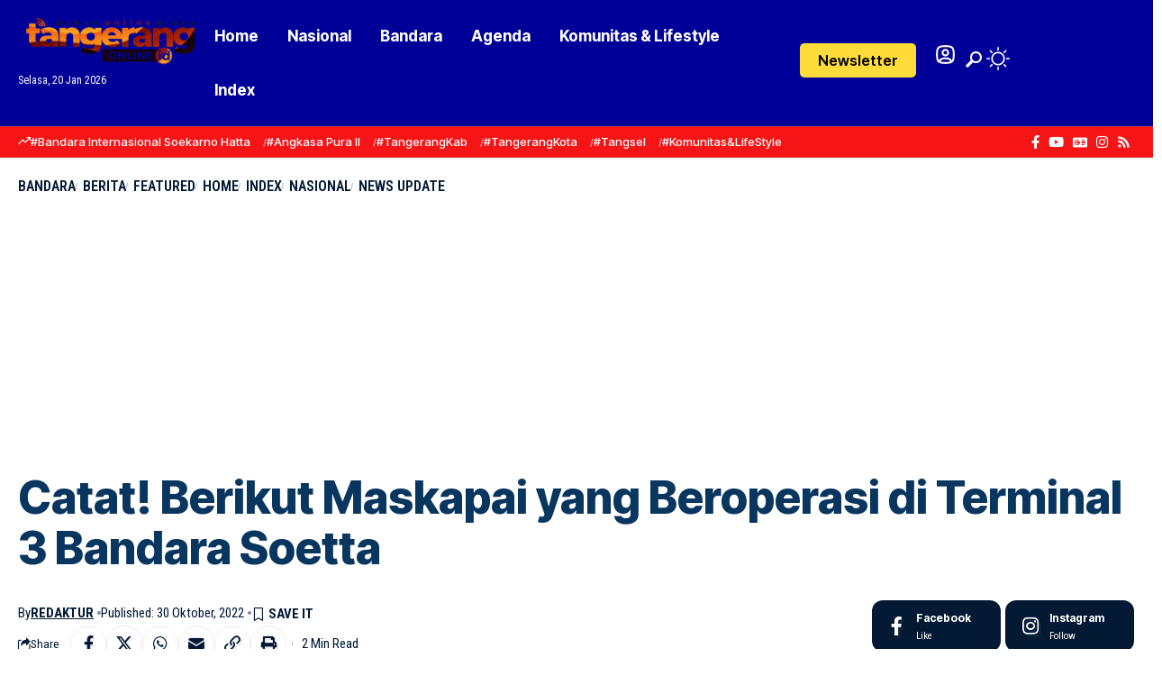

--- FILE ---
content_type: text/html; charset=utf-8
request_url: https://www.google.com/recaptcha/api2/aframe
body_size: 264
content:
<!DOCTYPE HTML><html><head><meta http-equiv="content-type" content="text/html; charset=UTF-8"></head><body><script nonce="-1I4rKtlNdbw_EeHfIqL9w">/** Anti-fraud and anti-abuse applications only. See google.com/recaptcha */ try{var clients={'sodar':'https://pagead2.googlesyndication.com/pagead/sodar?'};window.addEventListener("message",function(a){try{if(a.source===window.parent){var b=JSON.parse(a.data);var c=clients[b['id']];if(c){var d=document.createElement('img');d.src=c+b['params']+'&rc='+(localStorage.getItem("rc::a")?sessionStorage.getItem("rc::b"):"");window.document.body.appendChild(d);sessionStorage.setItem("rc::e",parseInt(sessionStorage.getItem("rc::e")||0)+1);localStorage.setItem("rc::h",'1768888499187');}}}catch(b){}});window.parent.postMessage("_grecaptcha_ready", "*");}catch(b){}</script></body></html>